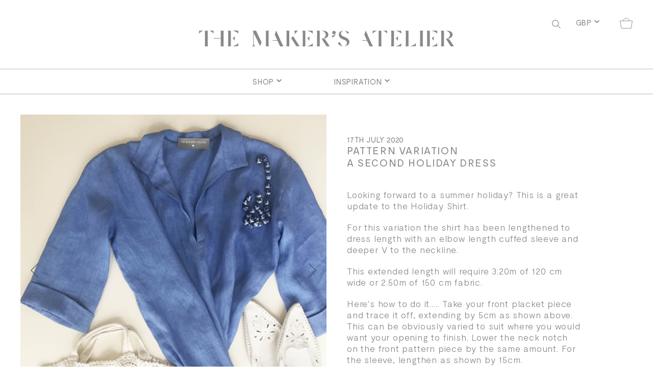

--- FILE ---
content_type: text/html; charset=utf-8
request_url: https://themakersatelier.com/blogs/journal/a-second-holiday-dress
body_size: 13280
content:
<!doctype html>
<html lang="en">
<head>
  <title>A Second Holiday Dress</title>
  <meta charset="utf-8">
  <meta http-equiv="X-UA-Compatible" content="IE=edge,chrome=1">
  <meta name="description" content="Looking forward to a summer holiday? This is a great update to the Holiday Shirt. For this variation the shirt has been lengthened to dress length with an elbow length cuffed sleeve and deeper V to the neckline. This extended length will require 3.20m of 120 cm wide or 2.50m of 150 cm fabric. Here&#39;s how to do it..... T">
  
  <link rel="icon" type="image/ico" href="https://cdn.shopify.com/s/files/1/0462/1592/1827/t/2/assets/favicon.ico?v=1639750855">

  <link rel="canonical" href="https://themakersatelier.com/blogs/journal/a-second-holiday-dress">
  <meta name="viewport" content="width=device-width,initial-scale=1,shrink-to-fit=no">
  <script>window.performance && window.performance.mark && window.performance.mark('shopify.content_for_header.start');</script><meta id="shopify-digital-wallet" name="shopify-digital-wallet" content="/46215921827/digital_wallets/dialog">
<meta name="shopify-checkout-api-token" content="6c73f93c2897b9f27f5cc015099602c1">
<meta id="in-context-paypal-metadata" data-shop-id="46215921827" data-venmo-supported="false" data-environment="production" data-locale="en_US" data-paypal-v4="true" data-currency="GBP">
<link rel="alternate" type="application/atom+xml" title="Feed" href="/blogs/journal.atom" />
<script async="async" src="/checkouts/internal/preloads.js?locale=en-GB"></script>
<link rel="preconnect" href="https://shop.app" crossorigin="anonymous">
<script async="async" src="https://shop.app/checkouts/internal/preloads.js?locale=en-GB&shop_id=46215921827" crossorigin="anonymous"></script>
<script id="shopify-features" type="application/json">{"accessToken":"6c73f93c2897b9f27f5cc015099602c1","betas":["rich-media-storefront-analytics"],"domain":"themakersatelier.com","predictiveSearch":true,"shopId":46215921827,"locale":"en"}</script>
<script>var Shopify = Shopify || {};
Shopify.shop = "the-makers-atelier.myshopify.com";
Shopify.locale = "en";
Shopify.currency = {"active":"GBP","rate":"1.0"};
Shopify.country = "GB";
Shopify.theme = {"name":"Makers","id":109913866403,"schema_name":"Makers","schema_version":"1.0.0","theme_store_id":796,"role":"main"};
Shopify.theme.handle = "null";
Shopify.theme.style = {"id":null,"handle":null};
Shopify.cdnHost = "themakersatelier.com/cdn";
Shopify.routes = Shopify.routes || {};
Shopify.routes.root = "/";</script>
<script type="module">!function(o){(o.Shopify=o.Shopify||{}).modules=!0}(window);</script>
<script>!function(o){function n(){var o=[];function n(){o.push(Array.prototype.slice.apply(arguments))}return n.q=o,n}var t=o.Shopify=o.Shopify||{};t.loadFeatures=n(),t.autoloadFeatures=n()}(window);</script>
<script>
  window.ShopifyPay = window.ShopifyPay || {};
  window.ShopifyPay.apiHost = "shop.app\/pay";
  window.ShopifyPay.redirectState = null;
</script>
<script id="shop-js-analytics" type="application/json">{"pageType":"article"}</script>
<script defer="defer" async type="module" src="//themakersatelier.com/cdn/shopifycloud/shop-js/modules/v2/client.init-shop-cart-sync_C5BV16lS.en.esm.js"></script>
<script defer="defer" async type="module" src="//themakersatelier.com/cdn/shopifycloud/shop-js/modules/v2/chunk.common_CygWptCX.esm.js"></script>
<script type="module">
  await import("//themakersatelier.com/cdn/shopifycloud/shop-js/modules/v2/client.init-shop-cart-sync_C5BV16lS.en.esm.js");
await import("//themakersatelier.com/cdn/shopifycloud/shop-js/modules/v2/chunk.common_CygWptCX.esm.js");

  window.Shopify.SignInWithShop?.initShopCartSync?.({"fedCMEnabled":true,"windoidEnabled":true});

</script>
<script>
  window.Shopify = window.Shopify || {};
  if (!window.Shopify.featureAssets) window.Shopify.featureAssets = {};
  window.Shopify.featureAssets['shop-js'] = {"shop-cart-sync":["modules/v2/client.shop-cart-sync_ZFArdW7E.en.esm.js","modules/v2/chunk.common_CygWptCX.esm.js"],"init-fed-cm":["modules/v2/client.init-fed-cm_CmiC4vf6.en.esm.js","modules/v2/chunk.common_CygWptCX.esm.js"],"shop-button":["modules/v2/client.shop-button_tlx5R9nI.en.esm.js","modules/v2/chunk.common_CygWptCX.esm.js"],"shop-cash-offers":["modules/v2/client.shop-cash-offers_DOA2yAJr.en.esm.js","modules/v2/chunk.common_CygWptCX.esm.js","modules/v2/chunk.modal_D71HUcav.esm.js"],"init-windoid":["modules/v2/client.init-windoid_sURxWdc1.en.esm.js","modules/v2/chunk.common_CygWptCX.esm.js"],"shop-toast-manager":["modules/v2/client.shop-toast-manager_ClPi3nE9.en.esm.js","modules/v2/chunk.common_CygWptCX.esm.js"],"init-shop-email-lookup-coordinator":["modules/v2/client.init-shop-email-lookup-coordinator_B8hsDcYM.en.esm.js","modules/v2/chunk.common_CygWptCX.esm.js"],"init-shop-cart-sync":["modules/v2/client.init-shop-cart-sync_C5BV16lS.en.esm.js","modules/v2/chunk.common_CygWptCX.esm.js"],"avatar":["modules/v2/client.avatar_BTnouDA3.en.esm.js"],"pay-button":["modules/v2/client.pay-button_FdsNuTd3.en.esm.js","modules/v2/chunk.common_CygWptCX.esm.js"],"init-customer-accounts":["modules/v2/client.init-customer-accounts_DxDtT_ad.en.esm.js","modules/v2/client.shop-login-button_C5VAVYt1.en.esm.js","modules/v2/chunk.common_CygWptCX.esm.js","modules/v2/chunk.modal_D71HUcav.esm.js"],"init-shop-for-new-customer-accounts":["modules/v2/client.init-shop-for-new-customer-accounts_ChsxoAhi.en.esm.js","modules/v2/client.shop-login-button_C5VAVYt1.en.esm.js","modules/v2/chunk.common_CygWptCX.esm.js","modules/v2/chunk.modal_D71HUcav.esm.js"],"shop-login-button":["modules/v2/client.shop-login-button_C5VAVYt1.en.esm.js","modules/v2/chunk.common_CygWptCX.esm.js","modules/v2/chunk.modal_D71HUcav.esm.js"],"init-customer-accounts-sign-up":["modules/v2/client.init-customer-accounts-sign-up_CPSyQ0Tj.en.esm.js","modules/v2/client.shop-login-button_C5VAVYt1.en.esm.js","modules/v2/chunk.common_CygWptCX.esm.js","modules/v2/chunk.modal_D71HUcav.esm.js"],"shop-follow-button":["modules/v2/client.shop-follow-button_Cva4Ekp9.en.esm.js","modules/v2/chunk.common_CygWptCX.esm.js","modules/v2/chunk.modal_D71HUcav.esm.js"],"checkout-modal":["modules/v2/client.checkout-modal_BPM8l0SH.en.esm.js","modules/v2/chunk.common_CygWptCX.esm.js","modules/v2/chunk.modal_D71HUcav.esm.js"],"lead-capture":["modules/v2/client.lead-capture_Bi8yE_yS.en.esm.js","modules/v2/chunk.common_CygWptCX.esm.js","modules/v2/chunk.modal_D71HUcav.esm.js"],"shop-login":["modules/v2/client.shop-login_D6lNrXab.en.esm.js","modules/v2/chunk.common_CygWptCX.esm.js","modules/v2/chunk.modal_D71HUcav.esm.js"],"payment-terms":["modules/v2/client.payment-terms_CZxnsJam.en.esm.js","modules/v2/chunk.common_CygWptCX.esm.js","modules/v2/chunk.modal_D71HUcav.esm.js"]};
</script>
<script id="__st">var __st={"a":46215921827,"offset":0,"reqid":"7eafcc46-f512-4869-a8a2-933db7e4514f-1768761337","pageurl":"themakersatelier.com\/blogs\/journal\/a-second-holiday-dress","s":"articles-393088925859","u":"35fe75d15d5c","p":"article","rtyp":"article","rid":393088925859};</script>
<script>window.ShopifyPaypalV4VisibilityTracking = true;</script>
<script id="captcha-bootstrap">!function(){'use strict';const t='contact',e='account',n='new_comment',o=[[t,t],['blogs',n],['comments',n],[t,'customer']],c=[[e,'customer_login'],[e,'guest_login'],[e,'recover_customer_password'],[e,'create_customer']],r=t=>t.map((([t,e])=>`form[action*='/${t}']:not([data-nocaptcha='true']) input[name='form_type'][value='${e}']`)).join(','),a=t=>()=>t?[...document.querySelectorAll(t)].map((t=>t.form)):[];function s(){const t=[...o],e=r(t);return a(e)}const i='password',u='form_key',d=['recaptcha-v3-token','g-recaptcha-response','h-captcha-response',i],f=()=>{try{return window.sessionStorage}catch{return}},m='__shopify_v',_=t=>t.elements[u];function p(t,e,n=!1){try{const o=window.sessionStorage,c=JSON.parse(o.getItem(e)),{data:r}=function(t){const{data:e,action:n}=t;return t[m]||n?{data:e,action:n}:{data:t,action:n}}(c);for(const[e,n]of Object.entries(r))t.elements[e]&&(t.elements[e].value=n);n&&o.removeItem(e)}catch(o){console.error('form repopulation failed',{error:o})}}const l='form_type',E='cptcha';function T(t){t.dataset[E]=!0}const w=window,h=w.document,L='Shopify',v='ce_forms',y='captcha';let A=!1;((t,e)=>{const n=(g='f06e6c50-85a8-45c8-87d0-21a2b65856fe',I='https://cdn.shopify.com/shopifycloud/storefront-forms-hcaptcha/ce_storefront_forms_captcha_hcaptcha.v1.5.2.iife.js',D={infoText:'Protected by hCaptcha',privacyText:'Privacy',termsText:'Terms'},(t,e,n)=>{const o=w[L][v],c=o.bindForm;if(c)return c(t,g,e,D).then(n);var r;o.q.push([[t,g,e,D],n]),r=I,A||(h.body.append(Object.assign(h.createElement('script'),{id:'captcha-provider',async:!0,src:r})),A=!0)});var g,I,D;w[L]=w[L]||{},w[L][v]=w[L][v]||{},w[L][v].q=[],w[L][y]=w[L][y]||{},w[L][y].protect=function(t,e){n(t,void 0,e),T(t)},Object.freeze(w[L][y]),function(t,e,n,w,h,L){const[v,y,A,g]=function(t,e,n){const i=e?o:[],u=t?c:[],d=[...i,...u],f=r(d),m=r(i),_=r(d.filter((([t,e])=>n.includes(e))));return[a(f),a(m),a(_),s()]}(w,h,L),I=t=>{const e=t.target;return e instanceof HTMLFormElement?e:e&&e.form},D=t=>v().includes(t);t.addEventListener('submit',(t=>{const e=I(t);if(!e)return;const n=D(e)&&!e.dataset.hcaptchaBound&&!e.dataset.recaptchaBound,o=_(e),c=g().includes(e)&&(!o||!o.value);(n||c)&&t.preventDefault(),c&&!n&&(function(t){try{if(!f())return;!function(t){const e=f();if(!e)return;const n=_(t);if(!n)return;const o=n.value;o&&e.removeItem(o)}(t);const e=Array.from(Array(32),(()=>Math.random().toString(36)[2])).join('');!function(t,e){_(t)||t.append(Object.assign(document.createElement('input'),{type:'hidden',name:u})),t.elements[u].value=e}(t,e),function(t,e){const n=f();if(!n)return;const o=[...t.querySelectorAll(`input[type='${i}']`)].map((({name:t})=>t)),c=[...d,...o],r={};for(const[a,s]of new FormData(t).entries())c.includes(a)||(r[a]=s);n.setItem(e,JSON.stringify({[m]:1,action:t.action,data:r}))}(t,e)}catch(e){console.error('failed to persist form',e)}}(e),e.submit())}));const S=(t,e)=>{t&&!t.dataset[E]&&(n(t,e.some((e=>e===t))),T(t))};for(const o of['focusin','change'])t.addEventListener(o,(t=>{const e=I(t);D(e)&&S(e,y())}));const B=e.get('form_key'),M=e.get(l),P=B&&M;t.addEventListener('DOMContentLoaded',(()=>{const t=y();if(P)for(const e of t)e.elements[l].value===M&&p(e,B);[...new Set([...A(),...v().filter((t=>'true'===t.dataset.shopifyCaptcha))])].forEach((e=>S(e,t)))}))}(h,new URLSearchParams(w.location.search),n,t,e,['guest_login'])})(!0,!0)}();</script>
<script integrity="sha256-4kQ18oKyAcykRKYeNunJcIwy7WH5gtpwJnB7kiuLZ1E=" data-source-attribution="shopify.loadfeatures" defer="defer" src="//themakersatelier.com/cdn/shopifycloud/storefront/assets/storefront/load_feature-a0a9edcb.js" crossorigin="anonymous"></script>
<script crossorigin="anonymous" defer="defer" src="//themakersatelier.com/cdn/shopifycloud/storefront/assets/shopify_pay/storefront-65b4c6d7.js?v=20250812"></script>
<script data-source-attribution="shopify.dynamic_checkout.dynamic.init">var Shopify=Shopify||{};Shopify.PaymentButton=Shopify.PaymentButton||{isStorefrontPortableWallets:!0,init:function(){window.Shopify.PaymentButton.init=function(){};var t=document.createElement("script");t.src="https://themakersatelier.com/cdn/shopifycloud/portable-wallets/latest/portable-wallets.en.js",t.type="module",document.head.appendChild(t)}};
</script>
<script data-source-attribution="shopify.dynamic_checkout.buyer_consent">
  function portableWalletsHideBuyerConsent(e){var t=document.getElementById("shopify-buyer-consent"),n=document.getElementById("shopify-subscription-policy-button");t&&n&&(t.classList.add("hidden"),t.setAttribute("aria-hidden","true"),n.removeEventListener("click",e))}function portableWalletsShowBuyerConsent(e){var t=document.getElementById("shopify-buyer-consent"),n=document.getElementById("shopify-subscription-policy-button");t&&n&&(t.classList.remove("hidden"),t.removeAttribute("aria-hidden"),n.addEventListener("click",e))}window.Shopify?.PaymentButton&&(window.Shopify.PaymentButton.hideBuyerConsent=portableWalletsHideBuyerConsent,window.Shopify.PaymentButton.showBuyerConsent=portableWalletsShowBuyerConsent);
</script>
<script data-source-attribution="shopify.dynamic_checkout.cart.bootstrap">document.addEventListener("DOMContentLoaded",(function(){function t(){return document.querySelector("shopify-accelerated-checkout-cart, shopify-accelerated-checkout")}if(t())Shopify.PaymentButton.init();else{new MutationObserver((function(e,n){t()&&(Shopify.PaymentButton.init(),n.disconnect())})).observe(document.body,{childList:!0,subtree:!0})}}));
</script>
<link id="shopify-accelerated-checkout-styles" rel="stylesheet" media="screen" href="https://themakersatelier.com/cdn/shopifycloud/portable-wallets/latest/accelerated-checkout-backwards-compat.css" crossorigin="anonymous">
<style id="shopify-accelerated-checkout-cart">
        #shopify-buyer-consent {
  margin-top: 1em;
  display: inline-block;
  width: 100%;
}

#shopify-buyer-consent.hidden {
  display: none;
}

#shopify-subscription-policy-button {
  background: none;
  border: none;
  padding: 0;
  text-decoration: underline;
  font-size: inherit;
  cursor: pointer;
}

#shopify-subscription-policy-button::before {
  box-shadow: none;
}

      </style>

<script>window.performance && window.performance.mark && window.performance.mark('shopify.content_for_header.end');</script> <!-- Header hook for plugins -->
  <link href="//themakersatelier.com/cdn/shop/t/2/assets/app.css?v=63640469130684521631670851681" rel="stylesheet" type="text/css" media="all" />
  <script src="//themakersatelier.com/cdn/shop/t/2/assets/vendor.js?v=96031743599207700191670329092" type="text/javascript"></script>


  <meta name="p:domain_verify" content="26fc09275adff0784564e58110f84b3a"/>
  
<meta property="og:image" content="https://cdn.shopify.com/s/files/1/0462/1592/1827/articles/HS-SD_e3a48133-85e6-4ffb-b103-f1fd25ac59ff.jpg?v=1622646804" />
<meta property="og:image:secure_url" content="https://cdn.shopify.com/s/files/1/0462/1592/1827/articles/HS-SD_e3a48133-85e6-4ffb-b103-f1fd25ac59ff.jpg?v=1622646804" />
<meta property="og:image:width" content="1240" />
<meta property="og:image:height" content="1240" />
<meta property="og:image:alt" content="A Second Holiday Dress" />
<link href="https://monorail-edge.shopifysvc.com" rel="dns-prefetch">
<script>(function(){if ("sendBeacon" in navigator && "performance" in window) {try {var session_token_from_headers = performance.getEntriesByType('navigation')[0].serverTiming.find(x => x.name == '_s').description;} catch {var session_token_from_headers = undefined;}var session_cookie_matches = document.cookie.match(/_shopify_s=([^;]*)/);var session_token_from_cookie = session_cookie_matches && session_cookie_matches.length === 2 ? session_cookie_matches[1] : "";var session_token = session_token_from_headers || session_token_from_cookie || "";function handle_abandonment_event(e) {var entries = performance.getEntries().filter(function(entry) {return /monorail-edge.shopifysvc.com/.test(entry.name);});if (!window.abandonment_tracked && entries.length === 0) {window.abandonment_tracked = true;var currentMs = Date.now();var navigation_start = performance.timing.navigationStart;var payload = {shop_id: 46215921827,url: window.location.href,navigation_start,duration: currentMs - navigation_start,session_token,page_type: "article"};window.navigator.sendBeacon("https://monorail-edge.shopifysvc.com/v1/produce", JSON.stringify({schema_id: "online_store_buyer_site_abandonment/1.1",payload: payload,metadata: {event_created_at_ms: currentMs,event_sent_at_ms: currentMs}}));}}window.addEventListener('pagehide', handle_abandonment_event);}}());</script>
<script id="web-pixels-manager-setup">(function e(e,d,r,n,o){if(void 0===o&&(o={}),!Boolean(null===(a=null===(i=window.Shopify)||void 0===i?void 0:i.analytics)||void 0===a?void 0:a.replayQueue)){var i,a;window.Shopify=window.Shopify||{};var t=window.Shopify;t.analytics=t.analytics||{};var s=t.analytics;s.replayQueue=[],s.publish=function(e,d,r){return s.replayQueue.push([e,d,r]),!0};try{self.performance.mark("wpm:start")}catch(e){}var l=function(){var e={modern:/Edge?\/(1{2}[4-9]|1[2-9]\d|[2-9]\d{2}|\d{4,})\.\d+(\.\d+|)|Firefox\/(1{2}[4-9]|1[2-9]\d|[2-9]\d{2}|\d{4,})\.\d+(\.\d+|)|Chrom(ium|e)\/(9{2}|\d{3,})\.\d+(\.\d+|)|(Maci|X1{2}).+ Version\/(15\.\d+|(1[6-9]|[2-9]\d|\d{3,})\.\d+)([,.]\d+|)( \(\w+\)|)( Mobile\/\w+|) Safari\/|Chrome.+OPR\/(9{2}|\d{3,})\.\d+\.\d+|(CPU[ +]OS|iPhone[ +]OS|CPU[ +]iPhone|CPU IPhone OS|CPU iPad OS)[ +]+(15[._]\d+|(1[6-9]|[2-9]\d|\d{3,})[._]\d+)([._]\d+|)|Android:?[ /-](13[3-9]|1[4-9]\d|[2-9]\d{2}|\d{4,})(\.\d+|)(\.\d+|)|Android.+Firefox\/(13[5-9]|1[4-9]\d|[2-9]\d{2}|\d{4,})\.\d+(\.\d+|)|Android.+Chrom(ium|e)\/(13[3-9]|1[4-9]\d|[2-9]\d{2}|\d{4,})\.\d+(\.\d+|)|SamsungBrowser\/([2-9]\d|\d{3,})\.\d+/,legacy:/Edge?\/(1[6-9]|[2-9]\d|\d{3,})\.\d+(\.\d+|)|Firefox\/(5[4-9]|[6-9]\d|\d{3,})\.\d+(\.\d+|)|Chrom(ium|e)\/(5[1-9]|[6-9]\d|\d{3,})\.\d+(\.\d+|)([\d.]+$|.*Safari\/(?![\d.]+ Edge\/[\d.]+$))|(Maci|X1{2}).+ Version\/(10\.\d+|(1[1-9]|[2-9]\d|\d{3,})\.\d+)([,.]\d+|)( \(\w+\)|)( Mobile\/\w+|) Safari\/|Chrome.+OPR\/(3[89]|[4-9]\d|\d{3,})\.\d+\.\d+|(CPU[ +]OS|iPhone[ +]OS|CPU[ +]iPhone|CPU IPhone OS|CPU iPad OS)[ +]+(10[._]\d+|(1[1-9]|[2-9]\d|\d{3,})[._]\d+)([._]\d+|)|Android:?[ /-](13[3-9]|1[4-9]\d|[2-9]\d{2}|\d{4,})(\.\d+|)(\.\d+|)|Mobile Safari.+OPR\/([89]\d|\d{3,})\.\d+\.\d+|Android.+Firefox\/(13[5-9]|1[4-9]\d|[2-9]\d{2}|\d{4,})\.\d+(\.\d+|)|Android.+Chrom(ium|e)\/(13[3-9]|1[4-9]\d|[2-9]\d{2}|\d{4,})\.\d+(\.\d+|)|Android.+(UC? ?Browser|UCWEB|U3)[ /]?(15\.([5-9]|\d{2,})|(1[6-9]|[2-9]\d|\d{3,})\.\d+)\.\d+|SamsungBrowser\/(5\.\d+|([6-9]|\d{2,})\.\d+)|Android.+MQ{2}Browser\/(14(\.(9|\d{2,})|)|(1[5-9]|[2-9]\d|\d{3,})(\.\d+|))(\.\d+|)|K[Aa][Ii]OS\/(3\.\d+|([4-9]|\d{2,})\.\d+)(\.\d+|)/},d=e.modern,r=e.legacy,n=navigator.userAgent;return n.match(d)?"modern":n.match(r)?"legacy":"unknown"}(),u="modern"===l?"modern":"legacy",c=(null!=n?n:{modern:"",legacy:""})[u],f=function(e){return[e.baseUrl,"/wpm","/b",e.hashVersion,"modern"===e.buildTarget?"m":"l",".js"].join("")}({baseUrl:d,hashVersion:r,buildTarget:u}),m=function(e){var d=e.version,r=e.bundleTarget,n=e.surface,o=e.pageUrl,i=e.monorailEndpoint;return{emit:function(e){var a=e.status,t=e.errorMsg,s=(new Date).getTime(),l=JSON.stringify({metadata:{event_sent_at_ms:s},events:[{schema_id:"web_pixels_manager_load/3.1",payload:{version:d,bundle_target:r,page_url:o,status:a,surface:n,error_msg:t},metadata:{event_created_at_ms:s}}]});if(!i)return console&&console.warn&&console.warn("[Web Pixels Manager] No Monorail endpoint provided, skipping logging."),!1;try{return self.navigator.sendBeacon.bind(self.navigator)(i,l)}catch(e){}var u=new XMLHttpRequest;try{return u.open("POST",i,!0),u.setRequestHeader("Content-Type","text/plain"),u.send(l),!0}catch(e){return console&&console.warn&&console.warn("[Web Pixels Manager] Got an unhandled error while logging to Monorail."),!1}}}}({version:r,bundleTarget:l,surface:e.surface,pageUrl:self.location.href,monorailEndpoint:e.monorailEndpoint});try{o.browserTarget=l,function(e){var d=e.src,r=e.async,n=void 0===r||r,o=e.onload,i=e.onerror,a=e.sri,t=e.scriptDataAttributes,s=void 0===t?{}:t,l=document.createElement("script"),u=document.querySelector("head"),c=document.querySelector("body");if(l.async=n,l.src=d,a&&(l.integrity=a,l.crossOrigin="anonymous"),s)for(var f in s)if(Object.prototype.hasOwnProperty.call(s,f))try{l.dataset[f]=s[f]}catch(e){}if(o&&l.addEventListener("load",o),i&&l.addEventListener("error",i),u)u.appendChild(l);else{if(!c)throw new Error("Did not find a head or body element to append the script");c.appendChild(l)}}({src:f,async:!0,onload:function(){if(!function(){var e,d;return Boolean(null===(d=null===(e=window.Shopify)||void 0===e?void 0:e.analytics)||void 0===d?void 0:d.initialized)}()){var d=window.webPixelsManager.init(e)||void 0;if(d){var r=window.Shopify.analytics;r.replayQueue.forEach((function(e){var r=e[0],n=e[1],o=e[2];d.publishCustomEvent(r,n,o)})),r.replayQueue=[],r.publish=d.publishCustomEvent,r.visitor=d.visitor,r.initialized=!0}}},onerror:function(){return m.emit({status:"failed",errorMsg:"".concat(f," has failed to load")})},sri:function(e){var d=/^sha384-[A-Za-z0-9+/=]+$/;return"string"==typeof e&&d.test(e)}(c)?c:"",scriptDataAttributes:o}),m.emit({status:"loading"})}catch(e){m.emit({status:"failed",errorMsg:(null==e?void 0:e.message)||"Unknown error"})}}})({shopId: 46215921827,storefrontBaseUrl: "https://themakersatelier.com",extensionsBaseUrl: "https://extensions.shopifycdn.com/cdn/shopifycloud/web-pixels-manager",monorailEndpoint: "https://monorail-edge.shopifysvc.com/unstable/produce_batch",surface: "storefront-renderer",enabledBetaFlags: ["2dca8a86"],webPixelsConfigList: [{"id":"75563232","configuration":"{\"tagID\":\"2613914938806\"}","eventPayloadVersion":"v1","runtimeContext":"STRICT","scriptVersion":"18031546ee651571ed29edbe71a3550b","type":"APP","apiClientId":3009811,"privacyPurposes":["ANALYTICS","MARKETING","SALE_OF_DATA"],"dataSharingAdjustments":{"protectedCustomerApprovalScopes":["read_customer_address","read_customer_email","read_customer_name","read_customer_personal_data","read_customer_phone"]}},{"id":"shopify-app-pixel","configuration":"{}","eventPayloadVersion":"v1","runtimeContext":"STRICT","scriptVersion":"0450","apiClientId":"shopify-pixel","type":"APP","privacyPurposes":["ANALYTICS","MARKETING"]},{"id":"shopify-custom-pixel","eventPayloadVersion":"v1","runtimeContext":"LAX","scriptVersion":"0450","apiClientId":"shopify-pixel","type":"CUSTOM","privacyPurposes":["ANALYTICS","MARKETING"]}],isMerchantRequest: false,initData: {"shop":{"name":"The Maker’s Atelier","paymentSettings":{"currencyCode":"GBP"},"myshopifyDomain":"the-makers-atelier.myshopify.com","countryCode":"GB","storefrontUrl":"https:\/\/themakersatelier.com"},"customer":null,"cart":null,"checkout":null,"productVariants":[],"purchasingCompany":null},},"https://themakersatelier.com/cdn","fcfee988w5aeb613cpc8e4bc33m6693e112",{"modern":"","legacy":""},{"shopId":"46215921827","storefrontBaseUrl":"https:\/\/themakersatelier.com","extensionBaseUrl":"https:\/\/extensions.shopifycdn.com\/cdn\/shopifycloud\/web-pixels-manager","surface":"storefront-renderer","enabledBetaFlags":"[\"2dca8a86\"]","isMerchantRequest":"false","hashVersion":"fcfee988w5aeb613cpc8e4bc33m6693e112","publish":"custom","events":"[[\"page_viewed\",{}]]"});</script><script>
  window.ShopifyAnalytics = window.ShopifyAnalytics || {};
  window.ShopifyAnalytics.meta = window.ShopifyAnalytics.meta || {};
  window.ShopifyAnalytics.meta.currency = 'GBP';
  var meta = {"page":{"pageType":"article","resourceType":"article","resourceId":393088925859,"requestId":"7eafcc46-f512-4869-a8a2-933db7e4514f-1768761337"}};
  for (var attr in meta) {
    window.ShopifyAnalytics.meta[attr] = meta[attr];
  }
</script>
<script class="analytics">
  (function () {
    var customDocumentWrite = function(content) {
      var jquery = null;

      if (window.jQuery) {
        jquery = window.jQuery;
      } else if (window.Checkout && window.Checkout.$) {
        jquery = window.Checkout.$;
      }

      if (jquery) {
        jquery('body').append(content);
      }
    };

    var hasLoggedConversion = function(token) {
      if (token) {
        return document.cookie.indexOf('loggedConversion=' + token) !== -1;
      }
      return false;
    }

    var setCookieIfConversion = function(token) {
      if (token) {
        var twoMonthsFromNow = new Date(Date.now());
        twoMonthsFromNow.setMonth(twoMonthsFromNow.getMonth() + 2);

        document.cookie = 'loggedConversion=' + token + '; expires=' + twoMonthsFromNow;
      }
    }

    var trekkie = window.ShopifyAnalytics.lib = window.trekkie = window.trekkie || [];
    if (trekkie.integrations) {
      return;
    }
    trekkie.methods = [
      'identify',
      'page',
      'ready',
      'track',
      'trackForm',
      'trackLink'
    ];
    trekkie.factory = function(method) {
      return function() {
        var args = Array.prototype.slice.call(arguments);
        args.unshift(method);
        trekkie.push(args);
        return trekkie;
      };
    };
    for (var i = 0; i < trekkie.methods.length; i++) {
      var key = trekkie.methods[i];
      trekkie[key] = trekkie.factory(key);
    }
    trekkie.load = function(config) {
      trekkie.config = config || {};
      trekkie.config.initialDocumentCookie = document.cookie;
      var first = document.getElementsByTagName('script')[0];
      var script = document.createElement('script');
      script.type = 'text/javascript';
      script.onerror = function(e) {
        var scriptFallback = document.createElement('script');
        scriptFallback.type = 'text/javascript';
        scriptFallback.onerror = function(error) {
                var Monorail = {
      produce: function produce(monorailDomain, schemaId, payload) {
        var currentMs = new Date().getTime();
        var event = {
          schema_id: schemaId,
          payload: payload,
          metadata: {
            event_created_at_ms: currentMs,
            event_sent_at_ms: currentMs
          }
        };
        return Monorail.sendRequest("https://" + monorailDomain + "/v1/produce", JSON.stringify(event));
      },
      sendRequest: function sendRequest(endpointUrl, payload) {
        // Try the sendBeacon API
        if (window && window.navigator && typeof window.navigator.sendBeacon === 'function' && typeof window.Blob === 'function' && !Monorail.isIos12()) {
          var blobData = new window.Blob([payload], {
            type: 'text/plain'
          });

          if (window.navigator.sendBeacon(endpointUrl, blobData)) {
            return true;
          } // sendBeacon was not successful

        } // XHR beacon

        var xhr = new XMLHttpRequest();

        try {
          xhr.open('POST', endpointUrl);
          xhr.setRequestHeader('Content-Type', 'text/plain');
          xhr.send(payload);
        } catch (e) {
          console.log(e);
        }

        return false;
      },
      isIos12: function isIos12() {
        return window.navigator.userAgent.lastIndexOf('iPhone; CPU iPhone OS 12_') !== -1 || window.navigator.userAgent.lastIndexOf('iPad; CPU OS 12_') !== -1;
      }
    };
    Monorail.produce('monorail-edge.shopifysvc.com',
      'trekkie_storefront_load_errors/1.1',
      {shop_id: 46215921827,
      theme_id: 109913866403,
      app_name: "storefront",
      context_url: window.location.href,
      source_url: "//themakersatelier.com/cdn/s/trekkie.storefront.cd680fe47e6c39ca5d5df5f0a32d569bc48c0f27.min.js"});

        };
        scriptFallback.async = true;
        scriptFallback.src = '//themakersatelier.com/cdn/s/trekkie.storefront.cd680fe47e6c39ca5d5df5f0a32d569bc48c0f27.min.js';
        first.parentNode.insertBefore(scriptFallback, first);
      };
      script.async = true;
      script.src = '//themakersatelier.com/cdn/s/trekkie.storefront.cd680fe47e6c39ca5d5df5f0a32d569bc48c0f27.min.js';
      first.parentNode.insertBefore(script, first);
    };
    trekkie.load(
      {"Trekkie":{"appName":"storefront","development":false,"defaultAttributes":{"shopId":46215921827,"isMerchantRequest":null,"themeId":109913866403,"themeCityHash":"1900014975879783652","contentLanguage":"en","currency":"GBP","eventMetadataId":"33e5b80f-2a92-43de-9534-33a25d825721"},"isServerSideCookieWritingEnabled":true,"monorailRegion":"shop_domain","enabledBetaFlags":["65f19447"]},"Session Attribution":{},"S2S":{"facebookCapiEnabled":false,"source":"trekkie-storefront-renderer","apiClientId":580111}}
    );

    var loaded = false;
    trekkie.ready(function() {
      if (loaded) return;
      loaded = true;

      window.ShopifyAnalytics.lib = window.trekkie;

      var originalDocumentWrite = document.write;
      document.write = customDocumentWrite;
      try { window.ShopifyAnalytics.merchantGoogleAnalytics.call(this); } catch(error) {};
      document.write = originalDocumentWrite;

      window.ShopifyAnalytics.lib.page(null,{"pageType":"article","resourceType":"article","resourceId":393088925859,"requestId":"7eafcc46-f512-4869-a8a2-933db7e4514f-1768761337","shopifyEmitted":true});

      var match = window.location.pathname.match(/checkouts\/(.+)\/(thank_you|post_purchase)/)
      var token = match? match[1]: undefined;
      if (!hasLoggedConversion(token)) {
        setCookieIfConversion(token);
        
      }
    });


        var eventsListenerScript = document.createElement('script');
        eventsListenerScript.async = true;
        eventsListenerScript.src = "//themakersatelier.com/cdn/shopifycloud/storefront/assets/shop_events_listener-3da45d37.js";
        document.getElementsByTagName('head')[0].appendChild(eventsListenerScript);

})();</script>
<script
  defer
  src="https://themakersatelier.com/cdn/shopifycloud/perf-kit/shopify-perf-kit-3.0.4.min.js"
  data-application="storefront-renderer"
  data-shop-id="46215921827"
  data-render-region="gcp-us-central1"
  data-page-type="article"
  data-theme-instance-id="109913866403"
  data-theme-name="Makers"
  data-theme-version="1.0.0"
  data-monorail-region="shop_domain"
  data-resource-timing-sampling-rate="10"
  data-shs="true"
  data-shs-beacon="true"
  data-shs-export-with-fetch="true"
  data-shs-logs-sample-rate="1"
  data-shs-beacon-endpoint="https://themakersatelier.com/api/collect"
></script>
</head>



<body class="flex flex-col min-h-screen overflow-x-hidden font-2 tracking-2 text-tint2 text-sm-fluid" >

  <!-- LOGO -->
<div class="flex justify-center pt-mobsm md:pt-md pb-mobsm md:pb-xs md:pb-sm">
  <a href="/" id="logo" class="inline-block " style="width:66%;max-width:500px">
    <svg class="w-full fill-tint2 " xmlns="http://www.w3.org/2000/svg" x="0" y="0" viewBox="0 0 677.1 42.1" xml:space="preserve"><path  d="M462.2 41.9c-1.3-1.4-1.6-2.4-2.4-3.9C455 28.8 443 .4 443 .4h-.3L439 10.7l6.6 15.2h-11.9l-.5 1.2h13l6.8 15H462.2v-.2zM224.4 41.9c-1.3-1.4-1.6-2.4-2.4-3.9C217.2 28.8 205.2.3 205.2.3h-.3l-3.7 10.4 6.6 15.2h-11.9l-.5 1.2h13l6.8 15H224.4v-.2zM461.4.4l-.2 7.9h.1c2.8-4 8.1-6.9 11-7.8V.4h-10.9zM499.7.4l.2 7.9h-.1c-2.8-4-8-6.9-10.9-7.8V.4h10.8zM510.5 36.8c-.1 1.7.2 2.8-.7 5.1v.2h7.8V.3h-8.1v.2c1.2 2.3 1 3.5 1 6.1v30.2zM549.1 36.8c-.1 1.7.2 2.8-.7 5.1v.2h7.8V.3h-8.1v.2c1.2 2.3 1 3.5 1 6.1v30.2zM605.8 36.8c-.1 1.7.2 2.8-.7 5.1v.2h7.8V.3h-8.1v.2c1.2 2.3 1 3.5 1 6.1v30.2zM595.3.3h-9.1v.2c1.2 2.3 1 3.5 1 6.1v30.3c-.1 1.7.2 2.8-.7 5.1v.2h8.6V42c-.9-2.2-.6-3.4-.7-5.1V6.6c0-2.6-.2-3.8 1-6.1V.3zM477.1.4v36.5c-.1 1.7.2 2.8-.7 5.1v.2h8.6V42c-.9-2.2-.6-3.4-.7-5.1V.4h-7.2zM575.6 41.8l.3-7.9h-.1c-3.8 4-10.9 6.9-14.9 7.8v.1h14.7zM537 .3l.3 7.9h-.1c-3.8-4-10.9-6.9-14.9-7.8V.3H537zM537 42.1l.3-7.9h-.1c-3.8 4-10.9 6.9-14.9 7.8v.1H537zM528.2 14.8v12.7h-.1c-.6-1.1-1.4-2.3-2.8-3.8-1.1-1.1-2-2.3-2.9-2.8 1-.6 2-1.7 3.2-2.8 1.2-1.2 1.9-2.3 2.5-3.3h.1zM275.4 36.8c-.1 1.7.2 2.8-.7 5.1v.2h7.8V.3h-8.1v.2c1.2 2.3 1 3.5 1 6.1v30.2zM232.6 36.8c-.1 1.7.2 2.8-.7 5.1v.2h7.8V.3h-8.1v.2c1.2 2.3 1 3.5 1 6.1v30.2zM301.9.3l.3 7.9h-.1c-3.8-4-10.9-6.9-14.9-7.8V.3h14.7zM301.9 42.1l.3-7.9h-.1c-3.8 4-10.9 6.9-14.9 7.8v.1h14.7zM293.1 14.8v12.7h-.1c-.6-1.1-1.4-2.3-2.8-3.8-1.1-1.1-2-2.3-2.9-2.8 1-.6 2-1.7 3.2-2.8 1.2-1.2 1.9-2.3 2.5-3.3h.1zM77.4 36.8c-.1 1.7.2 2.8-.7 5.1v.2h7.8V.3h-8.1v.2c1.2 2.3 1 3.5 1 6.1v30.2zM103.9 0l.3 7.9h-.1C100.3 4 93.2 1 89.3.1V0h14.6zM103.9 41.8l.3-7.9h-.1c-3.8 4-10.9 6.9-14.9 7.8v.1h14.7zM95.1 14.5v12.7H95c-.6-1.1-1.4-2.3-2.8-3.8-1.1-1.1-2-2.3-2.9-2.8 1-.6 2-1.7 3.2-2.8 1.2-1.2 1.9-2.3 2.5-3.3h.1zM632.4.3l.3 7.9h-.1c-3.8-4-10.9-6.9-14.9-7.8V.3h14.7zM632.4 42.1l.3-7.9h-.1c-3.8 4-10.9 6.9-14.9 7.8v.1h14.7zM623.5 14.8v12.7h-.1c-.6-1.1-1.4-2.3-2.8-3.8-1.1-1.1-2-2.3-2.9-2.8 1-.6 2-1.7 3.2-2.8 1.2-1.2 1.9-2.3 2.5-3.3h.1zM258.5 41.7h8.6v-.2c-1-1.2-1.4-1.7-2.7-3.7L249.8 15h-.3l-4.9 5 13.9 21.7zM253.5 10l9.2-9.7h-10.3c.8 1 1.5 2.2 1.7 4.1.2 2.7-.3 4.6-.7 5.4l.1.2zM385 16.4c-3.7-1.6-7.9-3.2-8-8.1-.2-5.1 3.6-7.6 5.7-7.9V.2c-3.8 0-11.5 2.2-11.4 11 .1 7 6.8 10.8 12.3 12.9 4.4 1.7 9.1 3 9.2 8.6.1 4.5-2.4 8-6.3 9v.2c6.5-.6 12.9-4.3 12.8-11.8-.3-8-8.1-11.1-14.3-13.7M362.7 6.6c-.2.7-2 3.5-5.5 3.1-2.4-.2-3.7-2.5-3.4-4.8.3-2.1 1.8-4.1 4.3-4.1 3.5 0 4.8 2.1 4.8 5.4 0 1.7-.8 8.2-7.9 12.5-1.2-2.4-2-3.9-2.5-5 .7-.1 8.4-.9 10.2-7.1zM184.7 36.8c.1 1.7-.2 2.8.7 5.1v.2h-7.8V.3h8.1v.2c-1.2 2.3-1 3.5-1 6.1v30.2zM145.4 34.3c0 4.1 1.7 5.6 3.6 7.6v.1h-7.3c1.9-2 2.6-3.7 2.6-7.7V7c0-1.6.3-4.6-1.8-6.6V.3h9l14.6 31.2-4 9.8-16.6-34.4-.1 27.4zM382 42.1s-7.7.1-13.5-8.2c3.6-2.2 4-2.4 6.1-3.7.2 2.5 2.5 10.1 7.4 11.8v.1zM386.9.3s9.1.4 11.7 6.3c-2.5.7-3.6.9-5.5 1.5-.4-1.9-1.5-6.7-6.2-7.6V.3zM66.1.5c-1.2 2.3-1 3.5-1 6.1v30.3c.1 1.7-.2 2.8.7 5.1v.2h-8.6V42c.9-2.2.6-3.4.7-5.1V21.3h-19v-1.1h19V6.7c0-2.6.3-3.7-1-6.1V.3H66v.2z"/><g><path  d="M.2.4 0 8.3h.1c2.8-4 8.1-6.9 11-7.8V.4H.2zM38.5.4l.2 7.9h-.1c-2.8-4-8-6.9-10.9-7.8V.4h10.8zM15.9.4v36.5c-.1 1.7.2 2.8-.7 5.1v.2h8.6V42c-.9-2.2-.6-3.4-.7-5.1V.4h-7.2z"/></g><g><path  d="M347.2 41.9v.2h-8.6l-12.9-20.2c.3 0 .6-.1.9-.2 4.5-.7 9.9-3.8 9.9-10.6 0-5.6-5.9-10.2-10.8-10.5V.4s3.5.1 4.2.1c5.5.1 13.8 2.5 13.6 10.6-.1 6.9-7.8 10.9-15.4 10.9l6.5 1.2 10 15.1c1.3 1.9 1.6 2.6 2.6 3.6zM313.4 36.8c-.1 1.7.2 2.8-.7 5.1v.2h7.8V.3h-8.1v.2c1.2 2.3 1 3.5 1 6.1v30.2z"/></g><g><path  d="M677.1 41.9v.2h-8.6l-12.9-20.2c.3 0 .6-.1.9-.2 4.5-.7 9.9-3.8 9.9-10.6 0-5.6-5.9-10.2-10.8-10.5V.4s3.5.1 4.2.1c5.5.1 13.8 2.5 13.6 10.6C673.3 18 665.6 22 658 22l6.5 1.2 10 15.1c1.2 1.9 1.5 2.6 2.6 3.6zM643.2 36.8c-.1 1.7.2 2.8-.7 5.1v.2h7.8V.3h-8.1v.2c1.2 2.3 1 3.5 1 6.1v30.2z"/></g></svg>
  </a>
</div>

<!-- MENU -->
<div class="flex md:justify-center border-tint3 border-b-1 border-t-1">



  
  
<ul class="relative inline-block w-1/3 md:w-auto group">
  <li class="h-full hover:bg-tint6">
<a class="uppercase text-xs-fluid tracking-2 font-1 h-full inline-flex items-start w-full  cursor-pointer  md:w-menu p-xxs text-tint2">Shop 
  <svg class="ml-xxxs pt-xxxxs md:pt-xxxs w-arrowsm " viewBox="0 0 9.9 5" >
    <path class="stroke-current stroke-tint2 fill-none"     stroke-width="1" d="M5 5L0 0h1.4L5 3.6 8.5 0h1.4z"/>
  </svg> </a>
<ul class="absolute z-20 hidden w-full group-hover:block mt-xxxxxs">
  
  <li>
    <a class="uppercase text-xs-fluid tracking-2 font-1  block w-full uppercase md:w-menu text-tint2 p-xxs bg-tint6  transition-colors ease-in-out duration-300 hover:text-tint8  " href="/pages/patterns">Patterns</a>
  </li>
  
  <li>
    <a class="uppercase text-xs-fluid tracking-2 font-1  block w-full uppercase md:w-menu text-tint2 p-xxs bg-tint6  transition-colors ease-in-out duration-300 hover:text-tint8  " href="/collections/magazines">Magazines</a>
  </li>
  
    </li>
  </ul>
</ul>

  
  
<ul class="relative inline-block w-1/3 md:w-auto group">
  <li class="h-full hover:bg-tint6">
<a class="uppercase text-xs-fluid tracking-2 font-1 h-full inline-flex items-start w-full  cursor-pointer  md:w-menu p-xxs text-tint2">Inspiration  
  <svg class="ml-xxxs pt-xxxxs md:pt-xxxs w-arrowsm " viewBox="0 0 9.9 5" >
    <path class="stroke-current stroke-tint2 fill-none"     stroke-width="1" d="M5 5L0 0h1.4L5 3.6 8.5 0h1.4z"/>
  </svg> </a>
<ul class="absolute z-20 hidden w-full group-hover:block mt-xxxxxs">
  
  <li>
    <a class="uppercase text-xs-fluid tracking-2 font-1  block w-full uppercase md:w-menu text-tint2 p-xxs bg-tint6  transition-colors ease-in-out duration-300 hover:text-tint8  " href="/blogs/journal">Journal</a>
  </li>
  
  <li>
    <a class="uppercase text-xs-fluid tracking-2 font-1  block w-full uppercase md:w-menu text-tint2 p-xxs bg-tint6  transition-colors ease-in-out duration-300 hover:text-tint8  " href="/pages/story">Story</a>
  </li>
  
  <li>
    <a class="uppercase text-xs-fluid tracking-2 font-1  block w-full uppercase md:w-menu text-tint2 p-xxs bg-tint6  transition-colors ease-in-out duration-300 hover:text-tint8  " href="/blogs/events">Events</a>
  </li>
  
    </li>
  </ul>
</ul>

    <div class="top-0 right-0 flex my-auto ml-auto md:absolute md:pr-sm md:pt-xs">


    <a href="/search" class="flex items-end justify-start block my-xxs px-xxs md:px-xxs group">
      <svg style="width:17px;" class="block " xmlns=" http://www.w3.org/2000/svg" xml:space=" preserve" style=" enable-background:new 0 0 20.9 20.9" viewBox=" 0 0 20.9 20.9"><path class="group-hover:fill-tint8 group-hover:stroke-tint8 fill-tint2 stroke-tint2" d="M13.6 14.2c-1.5 1.3-3.3 2-5.3 2-4.4 0-7.9-3.5-7.9-7.9S3.9.4 8.3.4s7.9 3.5 7.9 7.9c0 2-.8 3.9-2 5.3l6.2 6.2-.6.6-6.2-6.2zm-5.3-13c3.9 0 7.1 3.2 7.1 7.1s-3.2 7.1-7.1 7.1-7.1-3.2-7.1-7.1 3.2-7.1 7.1-7.1z" style="fill-rule:evenodd;clip-rule:evenodd;stroke-width:.75;stroke-miterlimit:10"/></svg>
    </a>

    <!-- CURRENCY -->
    <a data-target="currency" class="pl-xxs py-xxs md:p-xxs inline-flex items-start  open-panel uppercase text-xs-fluid tracking-2 font-1  cursor-pointer text-tint2 transition-colors ease-in-out duration-300 hover:text-tint8" >GBP <svg class="ml-xxxs pt-xxxxs md:pt-xxxs w-arrowsm " viewBox="0 0 9.9 5" >
    <path class="stroke-current stroke-tint2 fill-none"     stroke-width="1" d="M5 5L0 0h1.4L5 3.6 8.5 0h1.4z"/>
  </svg> </a>
 

    <!-- BASKET -->
    <a href="/cart" id="" style="width:50px" class="justify-end my-xxs mr-xxs md:mr-0">
      
      <svg version="1.1" class="float-right w-basketsm md:w-basket" x="0" y="0" viewBox="0 0 26.7 22.4" xml:space="preserve">
        <path class=" fill-none stroke-tint2 " d="M23.5 21.9H3.2L.6 6.3h25.5z"/>
        <path class="fill-none stroke-tint2 " d="M7.3 6.6C7.3 3.2 10 .5 13.4.5s6.1 2.7 6.1 6.1"/>
      </svg>

    </a>

  </div>


</div>

  <main class="flex-grow">
    <section class="px-xxs md:px-sm pt-sm ">
 
  <div id="sticky-grid"  class="md:flex"> 
      <div class="relative md:w-1/2">
        <a id="prev-slide" class="absolute left-0 z-10 flex items-center h-full cursor-pointer px-xs pb-xl">
    <svg class="w-arrow"  version="1.1"  xmlns="http://www.w3.org/2000/svg" x="0" y="0" viewBox="0 0 6.9 13.1" xml:space="preserve"><path class="stroke-tint8 fill-none"" d="M6.7 12.9L.4 6.5 6.7.2" style="stroke-width:.5;stroke-miterlimit:10;"/></svg>
   </a>
   <a id="next-slide" class="absolute right-0 z-10 flex items-center h-full cursor-pointer px-xs pb-xl"> 
     <svg class="w-arrow" version="1.1" xmlns="http://www.w3.org/2000/svg" x="0" y="0" viewBox="0 0 6.9 13.1" xml:space="preserve"><path class="stroke-tint8 fill-none" d="M.2 12.9l6.3-6.4L.2.2" style="stroke-width:.5;stroke-miterlimit:10;"/></svg>
  </a> 
        <div id="slider">
          
              <div>
              <img class="block w-full mb-sm" src="https://cdn.accentuate.io/393088925859/1605813128375/HU-1.jpg?v=0" alt=""/>
             </div>
          
              <div>
              <img class="block w-full mb-sm" src="https://cdn.accentuate.io/393088925859/1622635507266/HS-SD.jpg?v=0" alt=""/>
             </div>
          
              <div>
              <img class="block w-full mb-sm" src="https://cdn.accentuate.io/393088925859/1605813131106/HU3.jpg?v=0" alt=""/>
             </div>
          
              <div>
              <img class="block w-full mb-sm" src="https://cdn.accentuate.io/393088925859/1605813132421/HU4.jpg?v=0" alt=""/>
             </div>
          
              <div>
              <img class="block w-full mb-sm" src="https://cdn.accentuate.io/393088925859/1605813133826/HU6.jpg?v=0" alt=""/>
             </div>
          
              <div>
              <img class="block w-full mb-sm" src="https://cdn.accentuate.io/393088925859/1605813130156/HU2.jpg?v=0" alt=""/>
             </div>
          
          </div>
          <div id="dots" class="flex items-center justify-center py-xs" ></div>
      </div>




      <div  class="md:w-1/2">
          <div  id="sticky-content"  class="md:w-10/12 md:pl-sm pt-xxs md:pt-sm">

            
            <h3 class="uppercase text-xs-fluid tracking-2 font-1">17th July 2020</h3>
            

              <h1 class="uppercase tracking-1 text-md-fluid font-1 antialiased mb-sm"> Pattern variation<br/>    A Second Holiday Dress</h1>
              <div class="has-links"><p>Looking forward to a summer holiday? This is a great update to the Holiday Shirt.</p>
<p>For this variation the shirt has been lengthened to dress length with an elbow length cuffed sleeve and deeper V to the neckline.</p>
<p>This extended length will require 3.20m of 120 cm wide or 2.50m of 150 cm fabric.</p>
<p>Here's how to do it..... Take your front placket piece and trace it off, extending by 5cm as shown above. This can be obviously varied to suit where you would want your opening to finish. Lower the neck notch on the front pattern piece by the same amount. For the sleeve, lengthen as shown by 15cm.</p>
<p>When cutting out your fabric also lengthen the front and back pieces to the length you require. Follow the making instructions from the pattern until you reach the sleeve cuff. Turn up your sleeve pieces by 6cm and stitch in place. Turn back the sleeve and press.</p>
<p>The finished result is a great wardrobe addition you'll wear for years to come.</p></div>

              <a href="/blogs/journal" class="block mt-sm text-tint2 transition-colors ease-in-out duration-300 hover:text-tint8"><svg class="mr-xxxs" xmlns="http://www.w3.org/2000/svg" width="12.2" height="9" overflow="visible"><path class="stroke-tint2 fill-none" d="M4.9 8.7L.7 4.5 4.9.4M12.2 4.5H.7"/></svg>Back to <span class="capitalize">journal</span> </a>



              
              <a class="inline-block  mt-sm uppercase border-solid text-tint2 px-xs md:px-mobsm py-xxs border-tint2 border-1 text-xs-fluid inline-block tracking-1 font-1 transition-colors ease-in-out duration-300 hover:text-tint8" href="/products/the-holiday-shirt-and-top">Buy pattern</a>
              

 
           
           
              
               
          </div>
      </div>
  </div>
</section>
 
  </main>
  
<footer>


   <div class="m-auto px-xxs md:px-0 md:w-10/12 md:flex mt-xs md:mt-lg">
      <div class="flex flex-wrap w-full border-solid border-tint3 border-t-1 md:border-b-1 ">
         
         <div class="flex flex-wrap items-center justify-center w-full border-solid md:w-1/2 border-tint2 md:border-r-1 p-xs md:p-sm">
         
            <h4 class="uppercase text-xs-fluid tracking-2 font-1 text-center block w-full pb-xs md:pb-sm">follow us</h4>

            <div>
               <a href="http://instagram.com/themakersatelier" target="_blank">
   
            <svg style="width:30px" class="transition duration-300 ease-in-out fill-tint3 hover:fill-tint8" version="1.1"  xmlns="http://www.w3.org/2000/svg" x="0" y="0" viewBox="0 0 30 30" xml:space="preserve"><path  d="M20.8 28.5H9.2c-4.2 0-7.7-3.4-7.7-7.7V9.2c0-4.2 3.4-7.7 7.7-7.7h11.6c4.2 0 7.7 3.4 7.7 7.7v11.6c0 4.3-3.4 7.7-7.7 7.7zM9.2 3.8c-3 0-5.4 2.4-5.4 5.4v11.6c0 3 2.4 5.4 5.4 5.4h11.6c3 0 5.4-2.4 5.4-5.4V9.2c0-3-2.4-5.4-5.4-5.4H9.2z"/><path  d="M15 21.9c-3.8 0-6.9-3.1-6.9-6.9 0-3.8 3.1-6.9 6.9-6.9s6.9 3.1 6.9 6.9c0 3.8-3.1 6.9-6.9 6.9zm0-11.5c-2.5 0-4.6 2.1-4.6 4.6s2.1 4.6 4.6 4.6 4.6-2.1 4.6-4.6-2.1-4.6-4.6-4.6zM23.9 7.7c0 .9-.7 1.7-1.7 1.7-.9 0-1.7-.7-1.7-1.7 0-.9.7-1.7 1.7-1.7.9 0 1.7.8 1.7 1.7z"/></svg>

               </a>
               
               <a href="https://www.facebook.com/pages/The-Makers-Atelier/1430330970578977" target="_blank">
               <svg class="transition duration-300 ease-in-out fill-tint3 hover:fill-tint8" style="width:30px"  xmlns="http://www.w3.org/2000/svg" viewBox="0 0 30 30"><path d="M16.6 26.8h-4.8V15.1H9.3v-4h2.4V8.7c0-3.3 1.4-5.2 5.2-5.2h3.2v4h-2c-1.5 0-1.6.6-1.6 1.6v2h3.6l-.4 4h-3.2v11.7z"/></svg>
               </a>

               <a href="https://www.pinterest.co.uk/makersatelier/" target="_blank">           
<svg  class="transition duration-300 ease-in-out fill-tint3 hover:fill-tint8"  style="width:21px;margin-bottom:1px"  xmlns="http://www.w3.org/2000/svg" viewBox="0 0 22 26"><path d="M11.5.4C5.1.4.9 5 .9 9.4c0 4.3 2.4 5.3 2.9 5.6.5.3.8.1 1-.3l.3-1.2s.1-.3-.1-.7c-.3-.4-1.1-1.1-1.1-3 0-3.3 2.6-6.9 7.3-6.9 4.6 0 6.2 3 6.2 5.5 0 3.1-1.5 7.7-4.6 7.7-1.9 0-2.5-1.5-2.5-2.2 0-.3 0-.5.1-.6 0-.1.8-2.6 1.1-3.5.5-2.1 0-3.8-1.9-3.8C7 6 6 9.7 7.2 12l-1.9 7.6s-.3 1.3-.3 2c0 1.2.1 2.9.2 3.4 0 .4 0 .5.2.6.2 0 .4-.2.7-.6.3-.4 1.3-1.8 1.6-2.7.4-.8.4-.8.8-2.2.4-1.4.9-3.3.9-3.3s1 1.8 3.8 1.8c3.9 0 7.9-3.4 7.9-9.8 0-5.2-4.5-8.4-9.6-8.4z" /></svg>
               </a>
            </div>

         </div>
         <div class="items-center w-full border-solid border-tint3 border-t-1 md:border-t-0 md:w-1/2 py-xs md:p-sm">
                  
         <div class="uppercase text-xs-fluid tracking-2 font-1 text-center uppercase text-xs-fluid mb-xs md:mb-sm">NEWSLETTER SIGN UP</div>
       
            <div class="flex justify-center m-auto">
             
               <a href="https://themakersatelier.us8.list-manage.com/subscribe?u=782921156b0de230f35bfdc5b&id=5177125531" target="_blank" class=" uppercase text-xs-fluid tracking-2 font-1 border-solid cursor-pointer ml-xs transition-colors ease-in-out duration-300 hover:text-tint8 hover:bg-tint4 bg-tint1 border-1 px-md py-xxs border-tint3  text-tint2">Subscribe</a>
             </div>
     
         </div>
      </div>
   </div>


      <div class="flex justify-center">
         <ul class="flex-wrap justify-center w-7/12 max-w-md text-center md:flex md:w-full text-xs-fluid mt-xxs md:mt-md ">
            
            <li class=" px-xs pb-xxs"><a class="block w-full uppercase text-tint3 transition-colors ease-in-out duration-300 hover:text-tint8" href="/pages/contact">Contact</a></li>
         
            <li class=" px-xs pb-xxs"><a class="block w-full uppercase text-tint3 transition-colors ease-in-out duration-300 hover:text-tint8" href="/pages/terms-and-conditions">Terms and Conditions</a></li>
         
            <li class=" px-xs pb-xxs"><a class="block w-full uppercase text-tint3 transition-colors ease-in-out duration-300 hover:text-tint8" href="/pages/privacy-policy">Privacy policy</a></li>
         
         </ul>
    </div>


    <div class="flex justify-center">
      <ul class="flex flex-wrap justify-center max-w-md text-center font-2 text-tint3 mt-xs pb-sm text-sm-fluid">
         <li class=" px-xs">© The Maker's Atelier 2026</li>
         <li class=" px-xs"><a class="text-tint3 transition-colors ease-in-out duration-300 hover:text-tint8" href="https://eighthday.co.uk/" target="_blank">Website design by Eighth Day</a></li>
      </ul>
 </div>


</footer>
  <a id="close-panel" class="fixed top-0 right-0 z-40 hidden cursor-pointer p-xs md:p-sm">
    <svg version="1.1"  style="width:20px" xmlns="http://www.w3.org/2000/svg" x="0" y="0" viewBox="0 0 20.7 20.7" xml:space="preserve"><path class="fill-none stroke-tint5" d="M19.8.3L.4 20.3M1 .3l19.4 20"/></svg>
</a>
    
<div id="overlay" class="fixed top-0 left-0 z-10 hidden w-full h-full opacity-50 bg-tint4"></div>
<div id="panel" class="fixed top-0 right-0 z-20 flex justify-center hidden w-full h-full overflow-auto off-screen md:w-1/2 bg-tint4">


    <section id="currency" class="flex flex-wrap hidden md:w-1/2 m-auto panel-section py-md md:py-sm px-sm md:px-0 text-tint8  ">
    
     <a class="inline-flex items-center w-full transition duration-300 ease-in-out text-tint8 mb-mobsm hover:text-tint3" href="?currency=GBP">GBP</a>
    
     <a class="inline-flex items-center w-full transition duration-300 ease-in-out text-tint8 mb-mobsm hover:text-tint3" href="?currency=USD">USD</a>
    
     <a class="inline-flex items-center w-full transition duration-300 ease-in-out text-tint8 mb-mobsm hover:text-tint3" href="?currency=AUD">AUD</a>
    
     <a class="inline-flex items-center w-full transition duration-300 ease-in-out text-tint8 mb-mobsm hover:text-tint3" href="?currency=EUR">EUR</a>
    
     <a class="inline-flex items-center w-full transition duration-300 ease-in-out text-tint8 mb-mobsm hover:text-tint3" href="?currency=CAD">CAD</a>
    
     <a class="inline-flex items-center w-full transition duration-300 ease-in-out text-tint8 mb-mobsm hover:text-tint3" href="?currency=NZD">NZD</a>
    




    
    </section>


    
    
    </div>
  <script src="//themakersatelier.com/cdn/shop/t/2/assets/app.js?v=39110446104538780731670329094" type="text/javascript"></script>
</body>
</html>
 

--- FILE ---
content_type: text/css
request_url: https://themakersatelier.com/cdn/shop/t/2/assets/app.css?v=63640469130684521631670851681
body_size: 2229
content:
*{margin:0;padding:0;-webkit-tap-highlight-color:rgba(0,0,0,0);-webkit-appearance:none;-webkit-border-radius:0;font-weight:400;list-style-type:none;border-width:0;border-style:solid}*,:after,:before{box-sizing:border-box}:focus{outline:none}a{text-decoration:none}img{max-width:100%}.tns-outer{padding:0!important}.tns-outer [hidden]{display:none!important}.tns-outer [aria-controls],.tns-outer [data-action]{cursor:pointer}.tns-slider{transition:all 0s}.tns-slider>.tns-item{box-sizing:border-box}.tns-horizontal.tns-subpixel{white-space:nowrap}.tns-horizontal.tns-subpixel>.tns-item{display:inline-block;vertical-align:top;white-space:normal}.tns-horizontal.tns-no-subpixel:after{content:"";display:table;clear:both}.tns-horizontal.tns-no-subpixel>.tns-item{float:left}.tns-horizontal.tns-carousel.tns-no-subpixel>.tns-item{margin-right:-100%}.tns-gallery,.tns-no-calc{position:relative;left:0}.tns-gallery{min-height:1px}.tns-gallery>.tns-item{position:absolute;left:-100%;transition:transform 0s,opacity 0s}.tns-gallery>.tns-slide-active{position:relative;left:auto!important}.tns-gallery>.tns-moving{transition:all .25s}.tns-autowidth{display:inline-block}.tns-lazy-img{transition:opacity .6s;opacity:.6}.tns-lazy-img.tns-complete{opacity:1}.tns-ah{transition:height 0s}.tns-ovh{overflow:hidden}.tns-visually-hidden{position:absolute;left:-10000em}.tns-transparent{opacity:0;visibility:hidden}.tns-fadeIn{opacity:1;filter:alpha(opacity=100);z-index:0}.tns-fadeOut,.tns-normal{opacity:0;filter:alpha(opacity=0);z-index:-1}.tns-vpfix{white-space:nowrap}.tns-vpfix>div,.tns-vpfix>li{display:inline-block}.tns-t-subp2{margin:0 auto;width:310px;position:relative;height:10px;overflow:hidden}.tns-t-ct{width:2333.3333333%;width:2333.33333%;position:absolute;right:0}.tns-t-ct:after{content:"";display:table;clear:both}.tns-t-ct>div{width:1.4285714%;width:1.42857%;height:10px;float:left}.tns-slider{overflow-x:hidden}.tns-outer{position:relative}.tns-nav{z-index:99}.tns-nav button{border-radius:20px;display:inline-block;width:15px;height:15px;margin:0 5px;border:1px solid #fff;background-color:transparent}.tns-nav-active{background:#fff!important}.tns-nav button{border:1px solid #88898c}.tns-nav-active{background:#88898c!important}.bg-tint1{background-color:#fff}.bg-tint2{background-color:#88898c}.bg-tint4{background-color:#d7d7d5}.bg-tint6{background-color:#efeef1}.hover\:bg-tint4:hover{background-color:#d7d7d5}.hover\:bg-tint6:hover{background-color:#efeef1}.border-tint2{border-color:#88898c}.border-tint3{border-color:#b9b9b9}.focus\:border-tint8:focus{border-color:#484949}.border-solid{border-style:solid}.border-1{border-width:1px}.border-t-1{border-top-width:1px}.border-b-1{border-bottom-width:1px}.cursor-default{cursor:default}.cursor-pointer{cursor:pointer}.block{display:block}.inline-block{display:inline-block}.flex{display:flex}.inline-flex{display:inline-flex}.table{display:table}.grid{display:grid}.contents{display:contents}.hidden{display:none}.group:hover .group-hover\:block{display:block}.flex-row{flex-direction:row}.flex-col{flex-direction:column}.flex-wrap{flex-wrap:wrap}.items-start{align-items:flex-start}.items-end{align-items:flex-end}.items-center{align-items:center}.self-center{align-self:center}.justify-start{justify-content:flex-start}.justify-end{justify-content:flex-end}.justify-center{justify-content:center}.flex-grow{flex-grow:1}.float-right{float:right}.font-1{font-family:moderat-regular,Arial,sans-serif}.font-2{font-family:moderat-light,Arial,sans-serif}.h-full{height:100%}.text-xs{font-size:.75rem}.text-sm{font-size:.875rem}.m-auto{margin:auto}.my-auto{margin-top:auto;margin-bottom:auto}.mx-auto{margin-left:auto;margin-right:auto}.mx-xxxs{margin-left:5px;margin-right:5px}.my-xxs{margin-top:15px;margin-bottom:15px}.-mx-xxxs{margin-left:-5px;margin-right:-5px}.-mx-xxs{margin-left:-15px;margin-right:-15px}.-mx-xs{margin-left:-20px;margin-right:-20px}.mt-auto{margin-top:auto}.mb-auto{margin-bottom:auto}.ml-auto{margin-left:auto}.mt-xxxxxs{margin-top:1px}.ml-xxxxs{margin-left:4px}.mr-xxxs{margin-right:5px}.mb-xxxs{margin-bottom:5px}.ml-xxxs{margin-left:5px}.mt-xxs{margin-top:15px}.mr-xxs{margin-right:15px}.mb-xxs{margin-bottom:15px}.mt-xs{margin-top:20px}.mr-xs{margin-right:20px}.mb-xs{margin-bottom:20px}.ml-xs{margin-left:20px}.mt-sm{margin-top:40px}.mr-sm{margin-right:40px}.mb-sm{margin-bottom:40px}.ml-sm{margin-left:40px}.mb-md{margin-bottom:60px}.mb-xl{margin-bottom:90px}.mt-mobxs{margin-top:10px}.mb-mobxs{margin-bottom:10px}.mb-mobsm{margin-bottom:30px}.max-w-md{max-width:600px}.max-w-lg{max-width:1500px}.min-h-screen{min-height:100vh}.object-cover{-o-object-fit:cover;object-fit:cover}.opacity-0{opacity:0}.opacity-50{opacity:.5}.overflow-auto{overflow:auto}.overflow-x-hidden{overflow-x:hidden}.overflow-y-scroll{overflow-y:scroll}.p-xxxs{padding:5px}.p-xxs{padding:15px}.p-xs{padding:20px}.py-xxs{padding-top:15px;padding-bottom:15px}.px-xxs{padding-left:15px;padding-right:15px}.py-xs{padding-top:20px;padding-bottom:20px}.px-xs{padding-left:20px;padding-right:20px}.px-sm{padding-left:40px;padding-right:40px}.py-md{padding-top:60px;padding-bottom:60px}.px-md{padding-left:60px;padding-right:60px}.pt-xxxxs{padding-top:4px}.pb-xxxs{padding-bottom:5px}.pt-xxs{padding-top:15px}.pr-xxs{padding-right:15px}.pb-xxs{padding-bottom:15px}.pl-xxs{padding-left:15px}.pt-xs{padding-top:20px}.pb-xs{padding-bottom:20px}.pl-xs{padding-left:20px}.pt-sm{padding-top:40px}.pr-sm{padding-right:40px}.pb-sm{padding-bottom:40px}.pt-md{padding-top:60px}.pb-md{padding-bottom:60px}.pt-xl{padding-top:90px}.pb-xl{padding-bottom:90px}.pt-mobsm{padding-top:30px}.pb-mobsm{padding-bottom:30px}.pointer-events-none{pointer-events:none}.fixed{position:fixed}.absolute{position:absolute}.relative{position:relative}.inset-y-0{top:0;bottom:0}.top-0{top:0}.right-0{right:0}.bottom-0{bottom:0}.left-0{left:0}.fill-none{fill:none}.fill-tint2{fill:#88898c}.fill-tint3{fill:#b9b9b9}.group:hover .group-hover\:fill-tint8,.hover\:fill-tint8:hover{fill:#484949}.stroke-tint2{stroke:#88898c}.stroke-tint3{stroke:#b9b9b9}.stroke-tint5{stroke:#898a8d}.group:hover .group-hover\:stroke-tint8,.stroke-tint8{stroke:#484949}.text-center{text-align:center}.text-tint1{color:#fff}.text-tint2{color:#88898c}.text-tint3{color:#b9b9b9}.text-tint5{color:#898a8d}.text-tint8{color:#484949}.hover\:text-tint2:hover{color:#88898c}.hover\:text-tint3:hover{color:#b9b9b9}.hover\:text-tint5:hover{color:#898a8d}.hover\:text-tint8:hover{color:#484949}.uppercase{text-transform:uppercase}.capitalize{text-transform:capitalize}.underline{text-decoration:underline}.antialiased{-webkit-font-smoothing:antialiased;-moz-osx-font-smoothing:grayscale}.tracking-1{letter-spacing:.1rem}.tracking-2{letter-spacing:.05rem}.visible{visibility:visible}.w-basketsm{width:20px}.w-arrow{width:15px}.w-arrowsm{width:10px}.w-1\/2{width:50%}.w-1\/3{width:33.333333%}.w-5\/12{width:41.666667%}.w-7\/12{width:58.333333%}.w-10\/12{width:83.333333%}.w-full{width:100%}.z-10{z-index:10}.z-20{z-index:20}.z-30{z-index:30}.z-40{z-index:40}.transform{--transform-translate-x:0;--transform-translate-y:0;--transform-rotate:0;--transform-skew-x:0;--transform-skew-y:0;--transform-scale-x:1;--transform-scale-y:1;transform:translateX(var(--transform-translate-x)) translateY(var(--transform-translate-y)) rotate(var(--transform-rotate)) skewX(var(--transform-skew-x)) skewY(var(--transform-skew-y)) scaleX(var(--transform-scale-x)) scaleY(var(--transform-scale-y))}.rotate-90{--transform-rotate:90deg}.transition{transition-property:background-color,border-color,color,fill,stroke,opacity,box-shadow,transform}.transition-colors{transition-property:background-color,border-color,color,fill,stroke}.transition-opacity{transition-property:opacity}.ease-in-out{transition-timing-function:cubic-bezier(.4,0,.2,1)}.duration-300{transition-duration:.3s}@-webkit-keyframes slidein{0%{transform:translateX(100%)}to{transform:translateX(0)}}.text-xxs-fluid{font-size:12px}@media (min-width:375px){.text-xxs-fluid{font-size:calc(12px + (0vw - 0px)/1025)}}@media (min-width:1400px){.text-xxs-fluid{font-size:12px}}.text-xs-fluid{font-size:13px}@media (min-width:375px){.text-xs-fluid{font-size:calc(13px + (200vw - 750px)/1025)}}@media (min-width:1400px){.text-xs-fluid{font-size:15px}}.text-sm-fluid{font-size:15px}@media (min-width:375px){.text-sm-fluid{font-size:calc(15px + (300vw - 1125px)/1025)}}@media (min-width:1400px){.text-sm-fluid{font-size:18px}}.text-md-fluid{font-size:13px}@media (min-width:375px){.text-md-fluid{font-size:calc(13px + (800vw - 3000px)/1025)}}@media (min-width:1400px){.text-md-fluid{font-size:21px}}@font-face{font-family:moderat-regular;src:url(moderat-regular.woff2) format("woff2");font-display:block}@font-face{font-family:moderat-light;src:url(moderat-light.woff2) format("woff2");font-display:block}p{margin-bottom:20px}p:last-child{margin:0}.page-content h2{text-transform:uppercase;letter-spacing:.05rem;font-family:moderat-regular,Arial,sans-serif}@media (min-width:1400px){.page-content h2{font-size:15px}}@media (min-width:375px){.page-content h2{font-size:calc(14px + (100vw - 375px)/1025)}}a{color:#88898c}.has-links a{text-decoration:underline}.add:hover span,.has-links a:hover{color:#484949}.is-sticky{position:-webkit-sticky;position:sticky}.thumb:hover>div{opacity:.3}.pthumb:hover .overlay{display:block}.txt ul{margin-bottom:20px;list-style:none;margin-left:0;padding-left:1em}.txt li{margin-left:20px}.txt ul>li:before{display:inline-block;content:"-";width:1em;margin-left:-1em}.off-screen{transform:translateX(100%)}.slide-in{-webkit-animation:slidein .5s cubic-bezier(.83,0,.17,1) forwards;animation:slidein .5s cubic-bezier(.83,0,.17,1) forwards}.slide-out{-webkit-animation:slideout .3s cubic-bezier(.83,0,.17,1) forwards;animation:slideout .3s cubic-bezier(.83,0,.17,1) forwards}.fade-in{-webkit-animation:fadein .5s cubic-bezier(.83,0,.17,1) forwards;animation:fadein .5s cubic-bezier(.83,0,.17,1) forwards}@keyframes slidein{0%{transform:translateX(100%)}to{transform:translateX(0)}}@-webkit-keyframes slideout{0%{transform:translateX(0)}to{transform:translateX(100%)}}@keyframes slideout{0%{transform:translateX(0)}to{transform:translateX(100%)}}@-webkit-keyframes fadein{0%{opacity:0}to{opacity:.5}}@keyframes fadein{0%{opacity:0}to{opacity:.5}}@media (min-width:740px){.md\:border-t-0{border-top-width:0}.md\:border-r-1{border-right-width:1px}.md\:border-b-1{border-bottom-width:1px}.md\:block{display:block}.md\:inline-block{display:inline-block}.md\:flex{display:flex}.md\:hidden{display:none}.md\:justify-center{justify-content:center}.md\:my-auto{margin-top:auto;margin-bottom:auto}.md\:mx-xxs{margin-left:15px;margin-right:15px}.md\:-mx-xxs{margin-left:-15px;margin-right:-15px}.md\:-mx-xs{margin-left:-20px;margin-right:-20px}.md\:mr-0{margin-right:0}.md\:mb-0{margin-bottom:0}.md\:ml-auto{margin-left:auto}.md\:mb-xxs{margin-bottom:15px}.md\:mt-xs{margin-top:20px}.md\:mt-sm{margin-top:40px}.md\:mr-sm{margin-right:40px}.md\:mb-sm{margin-bottom:40px}.md\:mt-md{margin-top:60px}.md\:mb-md{margin-bottom:60px}.md\:mt-lg{margin-top:65px}.md\:mt-xl{margin-top:90px}.md\:p-0{padding:0}.md\:p-xxs{padding:15px}.md\:p-sm{padding:40px}.md\:px-0{padding-left:0;padding-right:0}.md\:px-xxs{padding-left:15px;padding-right:15px}.md\:px-xs{padding-left:20px;padding-right:20px}.md\:py-sm{padding-top:40px;padding-bottom:40px}.md\:px-sm{padding-left:40px;padding-right:40px}.md\:px-mobsm{padding-left:30px;padding-right:30px}.md\:pt-0{padding-top:0}.md\:pr-0{padding-right:0}.md\:pt-xxxs{padding-top:5px}.md\:pt-xs{padding-top:20px}.md\:pb-xs{padding-bottom:20px}.md\:pt-sm{padding-top:40px}.md\:pr-sm{padding-right:40px}.md\:pb-sm{padding-bottom:40px}.md\:pl-sm{padding-left:40px}.md\:pt-md{padding-top:60px}.md\:pt-xl{padding-top:90px}.md\:absolute{position:absolute}.md\:text-left{text-align:left}.md\:w-auto{width:auto}.md\:w-menu{width:160px}.md\:w-btn{width:220px}.md\:w-basket{width:25px}.md\:w-1\/2{width:50%}.md\:w-1\/4{width:25%}.md\:w-1\/3{width:33.333333%}.md\:w-10\/12{width:83.333333%}.md\:w-full{width:100%}}@media (min-width:1200px){.lg\:h-full{height:100%}.lg\:w-1\/2{width:50%}.lg\:w-1\/4{width:25%}.lg\:w-1\/3{width:33.333333%}.lg\:w-full{width:100%}}@media (min-width:1800px){.xl\:w-1\/4{width:25%}}